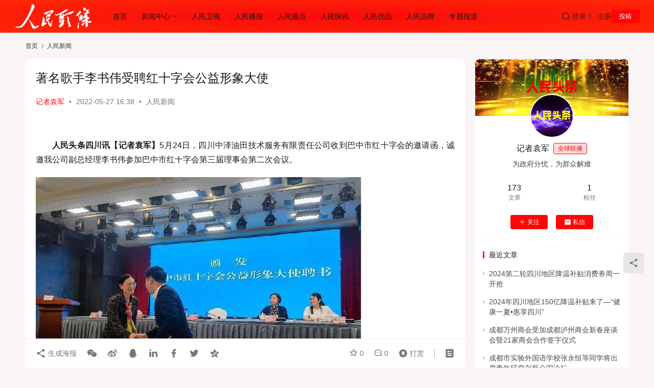

--- FILE ---
content_type: text/html; charset=UTF-8
request_url: https://www.rmtt.org.cn/renminxinwen/2022/05/27/archives/12708
body_size: 13659
content:
<!DOCTYPE html>
<html lang="zh-Hans">
<head>
    <meta charset="UTF-8">
    <meta http-equiv="X-UA-Compatible" content="IE=edge,chrome=1">
    <meta name="renderer" content="webkit">
    <meta name="viewport" content="width=device-width,initial-scale=1,maximum-scale=5">
    <title>著名歌手李书伟受聘红十字会公益形象大使-人民头条</title>
    <meta name="description" content="人民头条四川讯【记者袁军】5月24日，四川中泽油田技术服务有限责任公司收到巴中市红十字会的邀请函，诚邀我公司副总经理李书伟参加巴中市红十字会第三届理事会第二次会议。 会议聘请了李书伟为巴中市红十字会公益形象大使，巴中市副市长任小娟为其颁发聘书。 著名歌手李书伟从星光大道一路走来，一直为家乡代言，多次参加家乡的公益和慈善…">
<meta property="og:type" content="article">
<meta property="og:url" content="https://www.rmtt.org.cn/renminxinwen/2022/05/27/archives/12708">
<meta property="og:site_name" content="人民头条">
<meta property="og:title" content="著名歌手李书伟受聘红十字会公益形象大使">
<meta property="og:image" content="https://www.rmtt.org.cn/wp-content/uploads/2022/05/2022052708382616-480x320.jpg">
<meta property="og:description" content="人民头条四川讯【记者袁军】5月24日，四川中泽油田技术服务有限责任公司收到巴中市红十字会的邀请函，诚邀我公司副总经理李书伟参加巴中市红十字会第三届理事会第二次会议。 会议聘请了李书伟为巴中市红十字会公益形象大使，巴中市副市长任小娟为其颁发聘书。 著名歌手李书伟从星光大道一路走来，一直为家乡代言，多次参加家乡的公益和慈善…">
<link rel="canonical" href="https://www.rmtt.org.cn/renminxinwen/2022/05/27/archives/12708">
<meta name="applicable-device" content="pc,mobile">
<meta http-equiv="Cache-Control" content="no-transform">
<link rel="shortcut icon" href="https://www.rmtt.org.cn/wp-content/uploads/2022/08/2022081814340184.png">
<style id='wp-img-auto-sizes-contain-inline-css' type='text/css'>
img:is([sizes=auto i],[sizes^="auto," i]){contain-intrinsic-size:3000px 1500px}
/*# sourceURL=wp-img-auto-sizes-contain-inline-css */
</style>
<link rel='stylesheet' id='dashicons-css' href='https://www.rmtt.org.cn/wp-includes/css/dashicons.min.css?ver=6.9' type='text/css' media='all' />
<link rel='stylesheet' id='post-views-counter-frontend-css' href='https://www.rmtt.org.cn/wp-content/plugins/post-views-counter/css/frontend.css?ver=1.7.0' type='text/css' media='all' />
<link rel='stylesheet' id='stylesheet-css' href='//www.rmtt.org.cn/wp-content/uploads/wpcom/style.6.21.2.1754749576.css?ver=6.21.2' type='text/css' media='all' />
<link rel='stylesheet' id='font-awesome-css' href='https://www.rmtt.org.cn/wp-content/themes/justnews/themer/assets/css/font-awesome.css?ver=6.21.2' type='text/css' media='all' />
<style id='wp-block-library-inline-css' type='text/css'>
:root{--wp-block-synced-color:#7a00df;--wp-block-synced-color--rgb:122,0,223;--wp-bound-block-color:var(--wp-block-synced-color);--wp-editor-canvas-background:#ddd;--wp-admin-theme-color:#007cba;--wp-admin-theme-color--rgb:0,124,186;--wp-admin-theme-color-darker-10:#006ba1;--wp-admin-theme-color-darker-10--rgb:0,107,160.5;--wp-admin-theme-color-darker-20:#005a87;--wp-admin-theme-color-darker-20--rgb:0,90,135;--wp-admin-border-width-focus:2px}@media (min-resolution:192dpi){:root{--wp-admin-border-width-focus:1.5px}}.wp-element-button{cursor:pointer}:root .has-very-light-gray-background-color{background-color:#eee}:root .has-very-dark-gray-background-color{background-color:#313131}:root .has-very-light-gray-color{color:#eee}:root .has-very-dark-gray-color{color:#313131}:root .has-vivid-green-cyan-to-vivid-cyan-blue-gradient-background{background:linear-gradient(135deg,#00d084,#0693e3)}:root .has-purple-crush-gradient-background{background:linear-gradient(135deg,#34e2e4,#4721fb 50%,#ab1dfe)}:root .has-hazy-dawn-gradient-background{background:linear-gradient(135deg,#faaca8,#dad0ec)}:root .has-subdued-olive-gradient-background{background:linear-gradient(135deg,#fafae1,#67a671)}:root .has-atomic-cream-gradient-background{background:linear-gradient(135deg,#fdd79a,#004a59)}:root .has-nightshade-gradient-background{background:linear-gradient(135deg,#330968,#31cdcf)}:root .has-midnight-gradient-background{background:linear-gradient(135deg,#020381,#2874fc)}:root{--wp--preset--font-size--normal:16px;--wp--preset--font-size--huge:42px}.has-regular-font-size{font-size:1em}.has-larger-font-size{font-size:2.625em}.has-normal-font-size{font-size:var(--wp--preset--font-size--normal)}.has-huge-font-size{font-size:var(--wp--preset--font-size--huge)}.has-text-align-center{text-align:center}.has-text-align-left{text-align:left}.has-text-align-right{text-align:right}.has-fit-text{white-space:nowrap!important}#end-resizable-editor-section{display:none}.aligncenter{clear:both}.items-justified-left{justify-content:flex-start}.items-justified-center{justify-content:center}.items-justified-right{justify-content:flex-end}.items-justified-space-between{justify-content:space-between}.screen-reader-text{border:0;clip-path:inset(50%);height:1px;margin:-1px;overflow:hidden;padding:0;position:absolute;width:1px;word-wrap:normal!important}.screen-reader-text:focus{background-color:#ddd;clip-path:none;color:#444;display:block;font-size:1em;height:auto;left:5px;line-height:normal;padding:15px 23px 14px;text-decoration:none;top:5px;width:auto;z-index:100000}html :where(.has-border-color){border-style:solid}html :where([style*=border-top-color]){border-top-style:solid}html :where([style*=border-right-color]){border-right-style:solid}html :where([style*=border-bottom-color]){border-bottom-style:solid}html :where([style*=border-left-color]){border-left-style:solid}html :where([style*=border-width]){border-style:solid}html :where([style*=border-top-width]){border-top-style:solid}html :where([style*=border-right-width]){border-right-style:solid}html :where([style*=border-bottom-width]){border-bottom-style:solid}html :where([style*=border-left-width]){border-left-style:solid}html :where(img[class*=wp-image-]){height:auto;max-width:100%}:where(figure){margin:0 0 1em}html :where(.is-position-sticky){--wp-admin--admin-bar--position-offset:var(--wp-admin--admin-bar--height,0px)}@media screen and (max-width:600px){html :where(.is-position-sticky){--wp-admin--admin-bar--position-offset:0px}}

/*# sourceURL=wp-block-library-inline-css */
</style><style id='global-styles-inline-css' type='text/css'>
:root{--wp--preset--aspect-ratio--square: 1;--wp--preset--aspect-ratio--4-3: 4/3;--wp--preset--aspect-ratio--3-4: 3/4;--wp--preset--aspect-ratio--3-2: 3/2;--wp--preset--aspect-ratio--2-3: 2/3;--wp--preset--aspect-ratio--16-9: 16/9;--wp--preset--aspect-ratio--9-16: 9/16;--wp--preset--color--black: #000000;--wp--preset--color--cyan-bluish-gray: #abb8c3;--wp--preset--color--white: #ffffff;--wp--preset--color--pale-pink: #f78da7;--wp--preset--color--vivid-red: #cf2e2e;--wp--preset--color--luminous-vivid-orange: #ff6900;--wp--preset--color--luminous-vivid-amber: #fcb900;--wp--preset--color--light-green-cyan: #7bdcb5;--wp--preset--color--vivid-green-cyan: #00d084;--wp--preset--color--pale-cyan-blue: #8ed1fc;--wp--preset--color--vivid-cyan-blue: #0693e3;--wp--preset--color--vivid-purple: #9b51e0;--wp--preset--gradient--vivid-cyan-blue-to-vivid-purple: linear-gradient(135deg,rgb(6,147,227) 0%,rgb(155,81,224) 100%);--wp--preset--gradient--light-green-cyan-to-vivid-green-cyan: linear-gradient(135deg,rgb(122,220,180) 0%,rgb(0,208,130) 100%);--wp--preset--gradient--luminous-vivid-amber-to-luminous-vivid-orange: linear-gradient(135deg,rgb(252,185,0) 0%,rgb(255,105,0) 100%);--wp--preset--gradient--luminous-vivid-orange-to-vivid-red: linear-gradient(135deg,rgb(255,105,0) 0%,rgb(207,46,46) 100%);--wp--preset--gradient--very-light-gray-to-cyan-bluish-gray: linear-gradient(135deg,rgb(238,238,238) 0%,rgb(169,184,195) 100%);--wp--preset--gradient--cool-to-warm-spectrum: linear-gradient(135deg,rgb(74,234,220) 0%,rgb(151,120,209) 20%,rgb(207,42,186) 40%,rgb(238,44,130) 60%,rgb(251,105,98) 80%,rgb(254,248,76) 100%);--wp--preset--gradient--blush-light-purple: linear-gradient(135deg,rgb(255,206,236) 0%,rgb(152,150,240) 100%);--wp--preset--gradient--blush-bordeaux: linear-gradient(135deg,rgb(254,205,165) 0%,rgb(254,45,45) 50%,rgb(107,0,62) 100%);--wp--preset--gradient--luminous-dusk: linear-gradient(135deg,rgb(255,203,112) 0%,rgb(199,81,192) 50%,rgb(65,88,208) 100%);--wp--preset--gradient--pale-ocean: linear-gradient(135deg,rgb(255,245,203) 0%,rgb(182,227,212) 50%,rgb(51,167,181) 100%);--wp--preset--gradient--electric-grass: linear-gradient(135deg,rgb(202,248,128) 0%,rgb(113,206,126) 100%);--wp--preset--gradient--midnight: linear-gradient(135deg,rgb(2,3,129) 0%,rgb(40,116,252) 100%);--wp--preset--font-size--small: 13px;--wp--preset--font-size--medium: 20px;--wp--preset--font-size--large: 36px;--wp--preset--font-size--x-large: 42px;--wp--preset--spacing--20: 0.44rem;--wp--preset--spacing--30: 0.67rem;--wp--preset--spacing--40: 1rem;--wp--preset--spacing--50: 1.5rem;--wp--preset--spacing--60: 2.25rem;--wp--preset--spacing--70: 3.38rem;--wp--preset--spacing--80: 5.06rem;--wp--preset--shadow--natural: 6px 6px 9px rgba(0, 0, 0, 0.2);--wp--preset--shadow--deep: 12px 12px 50px rgba(0, 0, 0, 0.4);--wp--preset--shadow--sharp: 6px 6px 0px rgba(0, 0, 0, 0.2);--wp--preset--shadow--outlined: 6px 6px 0px -3px rgb(255, 255, 255), 6px 6px rgb(0, 0, 0);--wp--preset--shadow--crisp: 6px 6px 0px rgb(0, 0, 0);}:where(.is-layout-flex){gap: 0.5em;}:where(.is-layout-grid){gap: 0.5em;}body .is-layout-flex{display: flex;}.is-layout-flex{flex-wrap: wrap;align-items: center;}.is-layout-flex > :is(*, div){margin: 0;}body .is-layout-grid{display: grid;}.is-layout-grid > :is(*, div){margin: 0;}:where(.wp-block-columns.is-layout-flex){gap: 2em;}:where(.wp-block-columns.is-layout-grid){gap: 2em;}:where(.wp-block-post-template.is-layout-flex){gap: 1.25em;}:where(.wp-block-post-template.is-layout-grid){gap: 1.25em;}.has-black-color{color: var(--wp--preset--color--black) !important;}.has-cyan-bluish-gray-color{color: var(--wp--preset--color--cyan-bluish-gray) !important;}.has-white-color{color: var(--wp--preset--color--white) !important;}.has-pale-pink-color{color: var(--wp--preset--color--pale-pink) !important;}.has-vivid-red-color{color: var(--wp--preset--color--vivid-red) !important;}.has-luminous-vivid-orange-color{color: var(--wp--preset--color--luminous-vivid-orange) !important;}.has-luminous-vivid-amber-color{color: var(--wp--preset--color--luminous-vivid-amber) !important;}.has-light-green-cyan-color{color: var(--wp--preset--color--light-green-cyan) !important;}.has-vivid-green-cyan-color{color: var(--wp--preset--color--vivid-green-cyan) !important;}.has-pale-cyan-blue-color{color: var(--wp--preset--color--pale-cyan-blue) !important;}.has-vivid-cyan-blue-color{color: var(--wp--preset--color--vivid-cyan-blue) !important;}.has-vivid-purple-color{color: var(--wp--preset--color--vivid-purple) !important;}.has-black-background-color{background-color: var(--wp--preset--color--black) !important;}.has-cyan-bluish-gray-background-color{background-color: var(--wp--preset--color--cyan-bluish-gray) !important;}.has-white-background-color{background-color: var(--wp--preset--color--white) !important;}.has-pale-pink-background-color{background-color: var(--wp--preset--color--pale-pink) !important;}.has-vivid-red-background-color{background-color: var(--wp--preset--color--vivid-red) !important;}.has-luminous-vivid-orange-background-color{background-color: var(--wp--preset--color--luminous-vivid-orange) !important;}.has-luminous-vivid-amber-background-color{background-color: var(--wp--preset--color--luminous-vivid-amber) !important;}.has-light-green-cyan-background-color{background-color: var(--wp--preset--color--light-green-cyan) !important;}.has-vivid-green-cyan-background-color{background-color: var(--wp--preset--color--vivid-green-cyan) !important;}.has-pale-cyan-blue-background-color{background-color: var(--wp--preset--color--pale-cyan-blue) !important;}.has-vivid-cyan-blue-background-color{background-color: var(--wp--preset--color--vivid-cyan-blue) !important;}.has-vivid-purple-background-color{background-color: var(--wp--preset--color--vivid-purple) !important;}.has-black-border-color{border-color: var(--wp--preset--color--black) !important;}.has-cyan-bluish-gray-border-color{border-color: var(--wp--preset--color--cyan-bluish-gray) !important;}.has-white-border-color{border-color: var(--wp--preset--color--white) !important;}.has-pale-pink-border-color{border-color: var(--wp--preset--color--pale-pink) !important;}.has-vivid-red-border-color{border-color: var(--wp--preset--color--vivid-red) !important;}.has-luminous-vivid-orange-border-color{border-color: var(--wp--preset--color--luminous-vivid-orange) !important;}.has-luminous-vivid-amber-border-color{border-color: var(--wp--preset--color--luminous-vivid-amber) !important;}.has-light-green-cyan-border-color{border-color: var(--wp--preset--color--light-green-cyan) !important;}.has-vivid-green-cyan-border-color{border-color: var(--wp--preset--color--vivid-green-cyan) !important;}.has-pale-cyan-blue-border-color{border-color: var(--wp--preset--color--pale-cyan-blue) !important;}.has-vivid-cyan-blue-border-color{border-color: var(--wp--preset--color--vivid-cyan-blue) !important;}.has-vivid-purple-border-color{border-color: var(--wp--preset--color--vivid-purple) !important;}.has-vivid-cyan-blue-to-vivid-purple-gradient-background{background: var(--wp--preset--gradient--vivid-cyan-blue-to-vivid-purple) !important;}.has-light-green-cyan-to-vivid-green-cyan-gradient-background{background: var(--wp--preset--gradient--light-green-cyan-to-vivid-green-cyan) !important;}.has-luminous-vivid-amber-to-luminous-vivid-orange-gradient-background{background: var(--wp--preset--gradient--luminous-vivid-amber-to-luminous-vivid-orange) !important;}.has-luminous-vivid-orange-to-vivid-red-gradient-background{background: var(--wp--preset--gradient--luminous-vivid-orange-to-vivid-red) !important;}.has-very-light-gray-to-cyan-bluish-gray-gradient-background{background: var(--wp--preset--gradient--very-light-gray-to-cyan-bluish-gray) !important;}.has-cool-to-warm-spectrum-gradient-background{background: var(--wp--preset--gradient--cool-to-warm-spectrum) !important;}.has-blush-light-purple-gradient-background{background: var(--wp--preset--gradient--blush-light-purple) !important;}.has-blush-bordeaux-gradient-background{background: var(--wp--preset--gradient--blush-bordeaux) !important;}.has-luminous-dusk-gradient-background{background: var(--wp--preset--gradient--luminous-dusk) !important;}.has-pale-ocean-gradient-background{background: var(--wp--preset--gradient--pale-ocean) !important;}.has-electric-grass-gradient-background{background: var(--wp--preset--gradient--electric-grass) !important;}.has-midnight-gradient-background{background: var(--wp--preset--gradient--midnight) !important;}.has-small-font-size{font-size: var(--wp--preset--font-size--small) !important;}.has-medium-font-size{font-size: var(--wp--preset--font-size--medium) !important;}.has-large-font-size{font-size: var(--wp--preset--font-size--large) !important;}.has-x-large-font-size{font-size: var(--wp--preset--font-size--x-large) !important;}
/*# sourceURL=global-styles-inline-css */
</style>

<style id='classic-theme-styles-inline-css' type='text/css'>
/*! This file is auto-generated */
.wp-block-button__link{color:#fff;background-color:#32373c;border-radius:9999px;box-shadow:none;text-decoration:none;padding:calc(.667em + 2px) calc(1.333em + 2px);font-size:1.125em}.wp-block-file__button{background:#32373c;color:#fff;text-decoration:none}
/*# sourceURL=/wp-includes/css/classic-themes.min.css */
</style>
<link rel='stylesheet' id='ez-toc-css' href='https://www.rmtt.org.cn/wp-content/plugins/easy-table-of-contents/assets/css/screen.min.css?ver=2.0.80' type='text/css' media='all' />
<style id='ez-toc-inline-css' type='text/css'>
div#ez-toc-container .ez-toc-title {font-size: 120%;}div#ez-toc-container .ez-toc-title {font-weight: 500;}div#ez-toc-container ul li , div#ez-toc-container ul li a {font-size: 95%;}div#ez-toc-container ul li , div#ez-toc-container ul li a {font-weight: 500;}div#ez-toc-container nav ul ul li {font-size: 90%;}.ez-toc-box-title {font-weight: bold; margin-bottom: 10px; text-align: center; text-transform: uppercase; letter-spacing: 1px; color: #666; padding-bottom: 5px;position:absolute;top:-4%;left:5%;background-color: inherit;transition: top 0.3s ease;}.ez-toc-box-title.toc-closed {top:-25%;}
.ez-toc-container-direction {direction: ltr;}.ez-toc-counter ul{counter-reset: item ;}.ez-toc-counter nav ul li a::before {content: counters(item, '.', decimal) '. ';display: inline-block;counter-increment: item;flex-grow: 0;flex-shrink: 0;margin-right: .2em; float: left; }.ez-toc-widget-direction {direction: ltr;}.ez-toc-widget-container ul{counter-reset: item ;}.ez-toc-widget-container nav ul li a::before {content: counters(item, '.', decimal) '. ';display: inline-block;counter-increment: item;flex-grow: 0;flex-shrink: 0;margin-right: .2em; float: left; }
/*# sourceURL=ez-toc-inline-css */
</style>
<link rel='stylesheet' id='wpcom-member-css' href='https://www.rmtt.org.cn/wp-content/plugins/wpcom-member/css/style.css?ver=1.7.18' type='text/css' media='all' />
<script type="text/javascript" src="https://www.rmtt.org.cn/wp-includes/js/jquery/jquery.min.js?ver=3.7.1" id="jquery-core-js"></script>
<script type="text/javascript" src="https://www.rmtt.org.cn/wp-includes/js/jquery/jquery-migrate.min.js?ver=3.4.1" id="jquery-migrate-js"></script>
<link rel="EditURI" type="application/rsd+xml" title="RSD" href="https://www.rmtt.org.cn/xmlrpc.php?rsd" />
<link rel="icon" href="https://www.rmtt.org.cn/wp-content/uploads/2022/08/2022081814340184-150x150.png" sizes="32x32" />
<link rel="icon" href="https://www.rmtt.org.cn/wp-content/uploads/2022/08/2022081814340184.png" sizes="192x192" />
<link rel="apple-touch-icon" href="https://www.rmtt.org.cn/wp-content/uploads/2022/08/2022081814340184.png" />
<meta name="msapplication-TileImage" content="https://www.rmtt.org.cn/wp-content/uploads/2022/08/2022081814340184.png" />
    <!--[if lte IE 11]><script src="https://www.rmtt.org.cn/wp-content/themes/justnews/js/update.js"></script><![endif]-->
</head>
<body class="wp-singular post-template-default single single-post postid-12708 single-format-standard wp-theme-justnews lang-cn el-boxed header-fixed">
<header class="header header-fluid">
    <div class="container">
        <div class="navbar-header">
            <button type="button" class="navbar-toggle collapsed" data-toggle="collapse" data-target=".navbar-collapse" aria-label="menu">
                <span class="icon-bar icon-bar-1"></span>
                <span class="icon-bar icon-bar-2"></span>
                <span class="icon-bar icon-bar-3"></span>
            </button>
                        <div class="logo">
                <a href="https://www.rmtt.org.cn/" rel="home">
                    <img src="https://www.rmtt.org.cn/wp-content/uploads/2022/08/2022081814415022.png" alt="人民头条">
                </a>
            </div>
        </div>
        <div class="collapse navbar-collapse mobile-style-0">
            <nav class="primary-menu"><ul id="menu-justnews-menu" class="nav navbar-nav wpcom-adv-menu"><li class="menu-item"><a href="/">首页</a></li>
<li class="menu-item dropdown"><a href="#" class="dropdown-toggle">新闻中心</a>
<ul class="dropdown-menu menu-item-wrap menu-item-col-5">
	<li class="menu-item"><a href="https://www.rmtt.org.cn/category/renminguanzhu">人民关注</a></li>
	<li class="menu-item"><a href="https://www.rmtt.org.cn/category/xiangcunzhenxing">乡村振兴</a></li>
	<li class="menu-item"><a href="https://www.rmtt.org.cn/category/lianbo">人民联播</a></li>
	<li class="menu-item"><a href="https://www.rmtt.org.cn/category/renminhusheng">人民呼声</a></li>
	<li class="hot menu-item current-post-ancestor current-post-parent active"><a href="https://www.rmtt.org.cn/category/renminxinwen">人民新闻</a></li>
	<li class="menu-item"><a href="https://www.rmtt.org.cn/category/world">环球视野</a></li>
	<li class="menu-item"><a href="https://www.rmtt.org.cn/category/renminfangtan">人民访谈</a></li>
</ul>
</li>
<li class="menu-item"><a href="https://www.rmtt.org.cn/category/tv">人民卫视</a></li>
<li class="menu-item"><a href="https://www.rmtt.org.cn/category/audio">人民播报</a></li>
<li class="menu-item"><a href="https://www.rmtt.org.cn/category/renminguandian">人民观点</a></li>
<li class="menu-item"><a href="https://www.rmtt.org.cn/news-flash">人民快讯</a></li>
<li class="menu-item"><a href="https://www.rmtt.org.cn/category/youpin">人民优品</a></li>
<li class="menu-item"><a href="https://www.rmtt.org.cn/category/pinpai">人民品牌</a></li>
<li class="menu-item"><a href="https://www.rmtt.org.cn/special">专题报道</a></li>
</ul></nav>            <div class="navbar-action">
                <div class="navbar-search-icon j-navbar-search"><i class="wpcom-icon wi"><svg aria-hidden="true"><use xlink:href="#wi-search"></use></svg></i></div><form class="navbar-search" action="https://www.rmtt.org.cn/" method="get" role="search"><div class="navbar-search-inner"><i class="wpcom-icon wi navbar-search-close"><svg aria-hidden="true"><use xlink:href="#wi-close"></use></svg></i><input type="text" name="s" class="navbar-search-input" autocomplete="off" maxlength="100" placeholder="输入关键词搜索..." value=""><button class="navbar-search-btn" type="submit" aria-label="搜索"><i class="wpcom-icon wi"><svg aria-hidden="true"><use xlink:href="#wi-search"></use></svg></i></button></div></form>                    <div id="j-user-wrap">
                        <a class="login" href="https://www.rmtt.org.cn/login">登录</a>
                        <a class="login register" href="https://www.rmtt.org.cn/register">注册</a>
                    </div>
                                            <a class="wpcom-btn btn-primary btn-xs publish" href="https://www.rmtt.org.cn/tougao">
                            投稿                        </a>
                                </div>
        </div>
    </div><!-- /.container -->
</header>

<div id="wrap">    <div class="wrap container">
        <ol class="breadcrumb" vocab="https://schema.org/" typeof="BreadcrumbList"><li class="home" property="itemListElement" typeof="ListItem"><a href="https://www.rmtt.org.cn" property="item" typeof="WebPage"><span property="name" class="hide">人民头条</span>首页</a><meta property="position" content="1"></li><li property="itemListElement" typeof="ListItem"><i class="wpcom-icon wi"><svg aria-hidden="true"><use xlink:href="#wi-arrow-right-3"></use></svg></i><a href="https://www.rmtt.org.cn/category/renminxinwen" property="item" typeof="WebPage"><span property="name">人民新闻</span></a><meta property="position" content="2"></li></ol>        <main class="main">
                            <article id="post-12708" class="post-12708 post type-post status-publish format-standard has-post-thumbnail hentry category-renminxinwen entry">
                    <div class="entry-main">
                                                                        <div class="entry-head">
                            <h1 class="entry-title">著名歌手李书伟受聘红十字会公益形象大使</h1>
                            <div class="entry-info">
                                                                    <span class="vcard">
                                        <a class="nickname url fn j-user-card" data-user="333" href="https://www.rmtt.org.cn/user/333">记者袁军</a>
                                    </span>
                                    <span class="dot">•</span>
                                                                <time class="entry-date published" datetime="2022-05-27T16:38:25+08:00" pubdate>
                                    2022-05-27 16:38                                </time>
                                <span class="dot">•</span>
                                <a href="https://www.rmtt.org.cn/category/renminxinwen" rel="category tag">人民新闻</a>                                                            </div>
                        </div>
                        
                                                <div class="entry-content text-indent text-justify">
                            <header class="landingHead">
<h1 class="titleSize"></h1>
</header>
<div class="">
<div class="mainContent">
<div class="contentText contentSize 
                     contentPadding

                     newLandingUI
                    "></p>
<p><strong>人民头条四川讯【记者袁军】</strong>5月24日，四川中泽油田技术服务有限责任公司收到巴中市红十字会的邀请函，诚邀我公司副总经理李书伟参加巴中市红十字会第三届理事会第二次会议。</p>
</div>
<div class="contentMedia 
                                contentPadding"></p>
<div>
<div class="shareContentImg">
<div><noscript><img decoding="async" alt="著名歌手李书伟受聘红十字会公益形象大使" src="https://www.rmtt.org.cn/wp-content/uploads/2022/05/2022052708382616.jpg" data-index="0" /></noscript><img decoding="async" class="j-lazy" alt="著名歌手李书伟受聘红十字会公益形象大使" src="https://www.rmtt.org.cn/wp-content/uploads/2024/06/2024062514170899.jpg" data-original="https://www.rmtt.org.cn/wp-content/uploads/2022/05/2022052708382616.jpg" data-index="0" /></div>
</div>
</div>
</div>
<div class="contentText contentSize 
                     contentPadding

                     newLandingUI
                    "></p>
<p>会议聘请了李书伟为巴中市红十字会公益形象大使，巴中市副市长任小娟为其颁发聘书。</p>
</div>
<div class="contentMedia 
                                contentPadding"></p>
<div>
<div class="shareContentImg">
<div><noscript><img decoding="async" alt="著名歌手李书伟受聘红十字会公益形象大使" src="https://www.rmtt.org.cn/wp-content/uploads/2022/05/2022052708382665.jpg" data-index="1" /></noscript><img decoding="async" class="j-lazy" alt="著名歌手李书伟受聘红十字会公益形象大使" src="https://www.rmtt.org.cn/wp-content/uploads/2024/06/2024062514170899.jpg" data-original="https://www.rmtt.org.cn/wp-content/uploads/2022/05/2022052708382665.jpg" data-index="1" /></div>
</div>
</div>
</div>
<div class="contentText contentSize 
                     contentPadding

                     newLandingUI
                    "></p>
<p>著名歌手李书伟从星光大道一路走来，一直为家乡代言，多次参加家乡的公益和慈善事业，捐款捐物。创作并演唱了《我是农民的儿子》《家乡有座光雾山》《走进巴中》《巴山儿女闯商海》一直受到家乡父老和业界的称赞。</p>
</div>
<div class="contentText contentSize 
                     contentPadding

                     newLandingUI
                    "></p>
<p>获此殊荣，副总经理李书伟表示自己从一名军人转业成为一名石油人，始终秉承军人、石油工人的吃苦耐劳、担当奉献的精神，在生活和工作中积极履行自己的职责，并表示以后将和中泽公司一起积极承担更多社会使命、担当更多社会责任，不断为社会作出更多贡献！（李小凤供稿）</p>
</div>
</div>
</div>
<div class="post-views content-post post-12708 entry-meta load-static">
				<span class="post-views-icon dashicons dashicons-chart-bar"></span> <span class="post-views-label">浏览量：</span> <span class="post-views-count">950</span>
			</div>                                                        <div class="entry-copyright"><p>本文不代表 </span>人民头条</span> 立场，如若转载，请注明出处：</span>https://www.rmtt.org.cn/renminxinwen/2022/05/27/archives/12708</span></p></div>                        </div>

                        <div class="entry-tag"></div>
                        <div class="entry-action">
                            <div class="btn-zan" data-id="12708"><i class="wpcom-icon wi"><svg aria-hidden="true"><use xlink:href="#wi-thumb-up-fill"></use></svg></i> 赞 <span class="entry-action-num">(2)</span></div>
                                                    </div>

                        <div class="entry-bar">
                            <div class="entry-bar-inner">
                                                                <div class="entry-bar-info entry-bar-info2">
                                    <div class="info-item meta">
                                                                                    <a class="meta-item j-heart" href="javascript:;" data-id="12708"><i class="wpcom-icon wi"><svg aria-hidden="true"><use xlink:href="#wi-star"></use></svg></i> <span class="data">0</span></a>                                        <a class="meta-item" href="#comments"><i class="wpcom-icon wi"><svg aria-hidden="true"><use xlink:href="#wi-comment"></use></svg></i> <span class="data">0</span></a>                                                                                    <a class="meta-item dashang" href="javascript:;">
                                                <i class="wpcom-icon wi"><svg aria-hidden="true"><use xlink:href="#wi-cny-circle-fill"></use></svg></i> 打赏                                                <span class="dashang-img">
                                                                                                            <span>
                                                        <img src="https://www.rmtt.org.cn/wp-content/uploads/2020/11/8BA44F00-B983-45CD-8076-55B8F1A3001C.jpeg" alt="微信扫一扫"/>
                                                            微信扫一扫                                                    </span>
                                                                                                                                                        </span>
                                            </a>
                                                                            </div>
                                    <div class="info-item share">
                                                                                    <a class="meta-item mobile j-mobile-share" href="javascript:;" data-id="12708" data-qrcode="https://www.rmtt.org.cn/renminxinwen/2022/05/27/archives/12708">
                                                <i class="wpcom-icon wi"><svg aria-hidden="true"><use xlink:href="#wi-share"></use></svg></i> 生成海报                                            </a>
                                                                                    <a class="meta-item wechat" data-share="wechat" target="_blank" rel="nofollow noopener noreferrer" href="#">
                                                <i class="wpcom-icon wi"><svg aria-hidden="true"><use xlink:href="#wi-wechat"></use></svg></i>                                            </a>
                                                                                    <a class="meta-item weibo" data-share="weibo" target="_blank" rel="nofollow noopener noreferrer" href="#">
                                                <i class="wpcom-icon wi"><svg aria-hidden="true"><use xlink:href="#wi-weibo"></use></svg></i>                                            </a>
                                                                                    <a class="meta-item qq" data-share="qq" target="_blank" rel="nofollow noopener noreferrer" href="#">
                                                <i class="wpcom-icon wi"><svg aria-hidden="true"><use xlink:href="#wi-qq"></use></svg></i>                                            </a>
                                                                                    <a class="meta-item linkedin" data-share="linkedin" target="_blank" rel="nofollow noopener noreferrer" href="#">
                                                <i class="wpcom-icon wi"><svg aria-hidden="true"><use xlink:href="#wi-linkedin"></use></svg></i>                                            </a>
                                                                                    <a class="meta-item facebook" data-share="facebook" target="_blank" rel="nofollow noopener noreferrer" href="#">
                                                <i class="wpcom-icon wi"><svg aria-hidden="true"><use xlink:href="#wi-facebook"></use></svg></i>                                            </a>
                                                                                    <a class="meta-item twitter" data-share="twitter" target="_blank" rel="nofollow noopener noreferrer" href="#">
                                                <i class="wpcom-icon wi"><svg aria-hidden="true"><use xlink:href="#wi-twitter"></use></svg></i>                                            </a>
                                                                                    <a class="meta-item qzone" data-share="qzone" target="_blank" rel="nofollow noopener noreferrer" href="#">
                                                <i class="wpcom-icon wi"><svg aria-hidden="true"><use xlink:href="#wi-qzone"></use></svg></i>                                            </a>
                                                                            </div>
                                    <div class="info-item act">
                                        <a href="javascript:;" id="j-reading"><i class="wpcom-icon wi"><svg aria-hidden="true"><use xlink:href="#wi-article"></use></svg></i></a>
                                    </div>
                                </div>
                            </div>
                        </div>
                    </div>
                    <div class="entry-author">
    <h3 class="entry-author-title">关于作者</h3>    <div class="entry-author-inner">
        <div class="entry-author-avatar">
            <a class="avatar j-user-card" href="https://www.rmtt.org.cn/user/333" target="_blank" data-user="333"><img alt='记者袁军的头像' src='//www.rmtt.org.cn/wp-content/uploads/2021/06/2021062815395544.jpg' class='avatar avatar-120 photo' height='120' width='120' decoding='async'/></a>
        </div>
        <div class="entry-author-content">
            <div class="entry-author-info">
                <h4 class="entry-author-name">
                    <a class="j-user-card" href="https://www.rmtt.org.cn/user/333" target="_blank" data-user="333">记者袁军<span class="user-group">全球联播</span></a>
                </h4>
                <div class="entry-author-action">
                    <button type="button" class="wpcom-btn btn-xs btn-follow j-follow btn-primary" data-user="333"><i class="wpcom-icon wi"><svg aria-hidden="true"><use xlink:href="#wi-add"></use></svg></i>关注</button><button type="button" class="wpcom-btn btn-primary btn-xs btn-message j-message" data-user="333"><i class="wpcom-icon wi"><svg aria-hidden="true"><use xlink:href="#wi-mail-fill"></use></svg></i>私信</button>                </div>
            </div>
                            <div class="entry-author-stats">            <div class="user-stats-item">
                <b>173</b>
                <span>文章</span>
            </div>
                    <div class="user-stats-item">
                <b>1</b>
                <span>粉丝</span>
            </div>
        </div>
                        <div class="entry-author-description">为政府分忧，为群众解难</div>        </div>
    </div>
</div>                        <div class="entry-page">
                    <div class="entry-page-prev j-lazy" style="background-image: url('https://www.rmtt.org.cn/wp-content/uploads/2024/06/2024062514170899.jpg');" data-original="https://www.rmtt.org.cn/wp-content/uploads/2022/05/2022052610282357-480x300.jpg">
                <a href="https://www.rmtt.org.cn/renminxinwen/2022/05/26/archives/12693" title="十一科技成立乒乓球队，董事长赵振元担任名誉队长" rel="prev">
                    <span>十一科技成立乒乓球队，董事长赵振元担任名誉队长</span>
                </a>
                <div class="entry-page-info">
                    <span class="pull-left"><i class="wpcom-icon wi"><svg aria-hidden="true"><use xlink:href="#wi-arrow-left-double"></use></svg></i> 上一篇</span>
                    <span class="pull-right">2022-05-26 18:28</span>
                </div>
            </div>
                            <div class="entry-page-next j-lazy" style="background-image: url('https://www.rmtt.org.cn/wp-content/uploads/2024/06/2024062514170899.jpg');" data-original="https://www.rmtt.org.cn/wp-content/uploads/2022/05/2022052904144987-480x300.jpg">
                <a href="https://www.rmtt.org.cn/renminguanzhu/2022/05/29/archives/12711" title="南充90后作家续写《封神演义》哪吒降西方教弃徒见证古蜀三星堆" rel="next">
                    <span>南充90后作家续写《封神演义》哪吒降西方教弃徒见证古蜀三星堆</span>
                </a>
                <div class="entry-page-info">
                    <span class="pull-right">下一篇 <i class="wpcom-icon wi"><svg aria-hidden="true"><use xlink:href="#wi-arrow-right-double"></use></svg></i></span>
                    <span class="pull-left">2022-05-29 12:14</span>
                </div>
            </div>
            </div>
                                                                <div class="entry-related-posts">
                            <h3 class="entry-related-title">相关推荐</h3><ul class="entry-related cols-3 post-loop post-loop-image"><li class="item">
    <div class="item-inner">
        <div class="item-img">
            <a class="item-thumb" href="https://www.rmtt.org.cn/renminxinwen/2024/04/29/archives/16096" title="房新文总领事出席墨尔本洪门民治党2024年慈善晚宴" target="_blank" rel="bookmark">
                <img width="480" height="300" src="https://www.rmtt.org.cn/wp-content/uploads/2024/06/2024062514170899.jpg" class="attachment-post-thumbnail size-post-thumbnail wp-post-image j-lazy" alt="房新文总领事出席墨尔本洪门民治党2024年慈善晚宴" decoding="async" fetchpriority="high" data-original="https://www.rmtt.org.cn/wp-content/uploads/2024/05/2024052615353455-480x300.jpg" />            </a>
                            <a class="item-category" href="https://www.rmtt.org.cn/category/renminxinwen" target="_blank">人民新闻</a>        </div>
        <h3 class="item-title">
            <a href="https://www.rmtt.org.cn/renminxinwen/2024/04/29/archives/16096" target="_blank" rel="bookmark">
                 房新文总领事出席墨尔本洪门民治党2024年慈善晚宴            </a>
        </h3>

                        <div class="item-meta-items">
                    <span class="item-meta-li likes" title="点赞数"><i class="wpcom-icon wi"><svg aria-hidden="true"><use xlink:href="#wi-thumb-up"></use></svg></i>0</span>                </div>
                        <div class="item-meta-author">
                                <a data-user="1" target="_blank" href="https://www.rmtt.org.cn/user/1" class="avatar j-user-card">
                    <img alt='人民头条的头像' src='//www.rmtt.org.cn/wp-content/uploads/member/avatars/238a0b923820dcc5.1624898398.jpg' class='avatar avatar-60 photo' height='60' width='60' decoding='async'/>                    <span>人民头条</span>
                </a>
                <div class="item-meta-right">2024-04-29</div>
            </div>
            </div>
</li><li class="item">
    <div class="item-inner">
        <div class="item-img">
            <a class="item-thumb" href="https://www.rmtt.org.cn/renminxinwen/2025/09/01/archives/20655" title="第四批国家级抗战纪念设施、遗址名录公布 山西省5处纪念设施入选" target="_blank" rel="bookmark">
                <img width="480" height="300" src="https://www.rmtt.org.cn/wp-content/uploads/2024/06/2024062514170899.jpg" class="attachment-post-thumbnail size-post-thumbnail wp-post-image j-lazy" alt="第四批国家级抗战纪念设施、遗址名录公布 山西省5处纪念设施入选" decoding="async" data-original="https://www.rmtt.org.cn/wp-content/uploads/2025/09/2025090100570585-480x300.jpg" />            </a>
                            <a class="item-category" href="https://www.rmtt.org.cn/category/renminxinwen" target="_blank">人民新闻</a>        </div>
        <h3 class="item-title">
            <a href="https://www.rmtt.org.cn/renminxinwen/2025/09/01/archives/20655" target="_blank" rel="bookmark">
                 第四批国家级抗战纪念设施、遗址名录公布 山西省5处纪念设施入选            </a>
        </h3>

                        <div class="item-meta-items">
                    <span class="item-meta-li likes" title="点赞数"><i class="wpcom-icon wi"><svg aria-hidden="true"><use xlink:href="#wi-thumb-up"></use></svg></i>0</span>                </div>
                        <div class="item-meta-author">
                                <a data-user="382" target="_blank" href="https://www.rmtt.org.cn/user/382" class="avatar j-user-card">
                    <img alt='厍红英的头像' src='//www.rmtt.org.cn/wp-content/uploads/2021/06/2021062815395544.jpg' class='avatar avatar-60 photo' height='60' width='60' decoding='async'/>                    <span>厍红英</span>
                </a>
                <div class="item-meta-right">2025-09-01</div>
            </div>
            </div>
</li><li class="item">
    <div class="item-inner">
        <div class="item-img">
            <a class="item-thumb" href="https://www.rmtt.org.cn/renminxinwen/2019/07/22/archives/4135" title="兰慧培德：为锡林郭勒大草原上的孩子撑起一片未来" target="_blank" rel="bookmark">
                <img width="480" height="300" src="https://www.rmtt.org.cn/wp-content/uploads/2024/06/2024062514170899.jpg" class="attachment-post-thumbnail size-post-thumbnail wp-post-image j-lazy" alt="兰慧培德：为锡林郭勒大草原上的孩子撑起一片未来" decoding="async" data-original="https://www.rmtt.org.cn/wp-content/uploads/2019/07/01-2-480x300.jpg" />            </a>
                            <a class="item-category" href="https://www.rmtt.org.cn/category/renminxinwen" target="_blank">人民新闻</a>        </div>
        <h3 class="item-title">
            <a href="https://www.rmtt.org.cn/renminxinwen/2019/07/22/archives/4135" target="_blank" rel="bookmark">
                 兰慧培德：为锡林郭勒大草原上的孩子撑起一片未来            </a>
        </h3>

                        <div class="item-meta-items">
                    <span class="item-meta-li likes" title="点赞数"><i class="wpcom-icon wi"><svg aria-hidden="true"><use xlink:href="#wi-thumb-up"></use></svg></i>0</span>                </div>
                        <div class="item-meta-author">
                                <a data-user="29" target="_blank" href="https://www.rmtt.org.cn/user/29" class="avatar j-user-card">
                    <img alt='谷玲子的头像' src='//www.rmtt.org.cn/wp-content/uploads/member/avatars/b1baa0efb9e19094.1558259578.jpg' class='avatar avatar-60 photo' height='60' width='60' decoding='async'/>                    <span>谷玲子</span>
                </a>
                <div class="item-meta-right">2019-07-22</div>
            </div>
            </div>
</li><li class="item">
    <div class="item-inner">
        <div class="item-img">
            <a class="item-thumb" href="https://www.rmtt.org.cn/renminxinwen/2025/04/01/archives/18734" title="全国第四届军地创新大会  产品展示选优入围规定揭晓" target="_blank" rel="bookmark">
                <img width="480" height="300" src="https://www.rmtt.org.cn/wp-content/uploads/2024/06/2024062514170899.jpg" class="attachment-post-thumbnail size-post-thumbnail wp-post-image j-lazy" alt="全国第四届军地创新大会  产品展示选优入围规定揭晓" decoding="async" data-original="https://www.rmtt.org.cn/wp-content/uploads/2025/04/2025040110450634-480x300.png" />            </a>
                            <a class="item-category" href="https://www.rmtt.org.cn/category/renminxinwen" target="_blank">人民新闻</a>        </div>
        <h3 class="item-title">
            <a href="https://www.rmtt.org.cn/renminxinwen/2025/04/01/archives/18734" target="_blank" rel="bookmark">
                 全国第四届军地创新大会  产品展示选优入围规定揭晓            </a>
        </h3>

                        <div class="item-meta-items">
                    <span class="item-meta-li likes" title="点赞数"><i class="wpcom-icon wi"><svg aria-hidden="true"><use xlink:href="#wi-thumb-up"></use></svg></i>0</span>                </div>
                        <div class="item-meta-author">
                                <a data-user="53" target="_blank" href="https://www.rmtt.org.cn/user/53" class="avatar j-user-card">
                    <img alt='祖琳的头像' src='//www.rmtt.org.cn/wp-content/uploads/2021/06/2021062815395544.jpg' class='avatar avatar-60 photo' height='60' width='60' decoding='async'/>                    <span>祖琳</span>
                </a>
                <div class="item-meta-right">2025-04-01</div>
            </div>
            </div>
</li><li class="item">
    <div class="item-inner">
        <div class="item-img">
            <a class="item-thumb" href="https://www.rmtt.org.cn/renminxinwen/2019/04/12/archives/1376" title="中国农业银行聘任蔡东、崔勇为副行长" target="_blank" rel="bookmark">
                <img width="480" height="300" src="https://www.rmtt.org.cn/wp-content/uploads/2024/06/2024062514170899.jpg" class="attachment-post-thumbnail size-post-thumbnail wp-post-image j-lazy" alt="中国农业银行聘任蔡东、崔勇为副行长" decoding="async" data-original="https://www.rmtt.org.cn/wp-content/uploads/2019/04/11-6-480x300.jpg" />            </a>
                            <a class="item-category" href="https://www.rmtt.org.cn/category/renminxinwen" target="_blank">人民新闻</a>        </div>
        <h3 class="item-title">
            <a href="https://www.rmtt.org.cn/renminxinwen/2019/04/12/archives/1376" target="_blank" rel="bookmark">
                 中国农业银行聘任蔡东、崔勇为副行长            </a>
        </h3>

                        <div class="item-meta-items">
                    <span class="item-meta-li likes" title="点赞数"><i class="wpcom-icon wi"><svg aria-hidden="true"><use xlink:href="#wi-thumb-up"></use></svg></i>0</span>                </div>
                        <div class="item-meta-author">
                                <a data-user="10" target="_blank" href="https://www.rmtt.org.cn/user/10" class="avatar j-user-card">
                    <img alt='人民头条的头像' src='//www.rmtt.org.cn/wp-content/uploads/2021/06/2021062815395544.jpg' class='avatar avatar-60 photo' height='60' width='60' decoding='async'/>                    <span>人民头条</span>
                </a>
                <div class="item-meta-right">2019-04-12</div>
            </div>
            </div>
</li><li class="item">
    <div class="item-inner">
        <div class="item-img">
            <a class="item-thumb" href="https://www.rmtt.org.cn/renminxinwen/2022/07/30/archives/13439" title="北京文脉书画院在京成立" target="_blank" rel="bookmark">
                <img width="480" height="300" src="https://www.rmtt.org.cn/wp-content/uploads/2024/06/2024062514170899.jpg" class="attachment-post-thumbnail size-post-thumbnail wp-post-image j-lazy" alt="北京文脉书画院在京成立" decoding="async" data-original="https://www.rmtt.org.cn/wp-content/uploads/2022/07/2022073010564974-480x300.jpg" />            </a>
                            <a class="item-category" href="https://www.rmtt.org.cn/category/renminxinwen" target="_blank">人民新闻</a>        </div>
        <h3 class="item-title">
            <a href="https://www.rmtt.org.cn/renminxinwen/2022/07/30/archives/13439" target="_blank" rel="bookmark">
                 北京文脉书画院在京成立            </a>
        </h3>

                        <div class="item-meta-items">
                    <span class="item-meta-li likes" title="点赞数"><i class="wpcom-icon wi"><svg aria-hidden="true"><use xlink:href="#wi-thumb-up"></use></svg></i>1</span>                </div>
                        <div class="item-meta-author">
                                <a data-user="323" target="_blank" href="https://www.rmtt.org.cn/user/323" class="avatar j-user-card">
                    <img alt='记录中国的头像' src='//www.rmtt.org.cn/wp-content/uploads/2021/06/2021062815395544.jpg' class='avatar avatar-60 photo' height='60' width='60' decoding='async'/>                    <span>记录中国</span>
                </a>
                <div class="item-meta-right">2022-07-30</div>
            </div>
            </div>
</li></ul>                        </div>
                                    </article>
                    </main>
            <aside class="sidebar">
        <div class="widget widget_profile"><div class="profile-cover"><img class="j-lazy" src="https://www.rmtt.org.cn/wp-content/uploads/2024/06/2024062514170899.jpg" data-original="//www.rmtt.org.cn/wp-content/uploads/2021/06/2021062815414675.jpg" alt="记者袁军"></div>            <div class="avatar-wrap">
                <a target="_blank" href="https://www.rmtt.org.cn/user/333" class="avatar-link"><img alt='记者袁军的头像' src='//www.rmtt.org.cn/wp-content/uploads/2021/06/2021062815395544.jpg' class='avatar avatar-120 photo' height='120' width='120' decoding='async'/></a></div>
            <div class="profile-info">
                <a target="_blank" href="https://www.rmtt.org.cn/user/333" class="profile-name"><span class="author-name">记者袁军</span><span class="user-group">全球联播</span></a>
                <p class="author-description">为政府分忧，为群众解难</p>
                        <div class="profile-stats">
            <div class="profile-stats-inner">
                            <div class="user-stats-item">
                <b>173</b>
                <span>文章</span>
            </div>
                    <div class="user-stats-item">
                <b>1</b>
                <span>粉丝</span>
            </div>
                    </div>
        </div>
    <button type="button" class="wpcom-btn btn-xs btn-follow j-follow btn-primary" data-user="333"><i class="wpcom-icon wi"><svg aria-hidden="true"><use xlink:href="#wi-add"></use></svg></i>关注</button><button type="button" class="wpcom-btn btn-primary btn-xs btn-message j-message" data-user="333"><i class="wpcom-icon wi"><svg aria-hidden="true"><use xlink:href="#wi-mail-fill"></use></svg></i>私信</button>            </div>
                        <div class="profile-posts">
                <h3 class="widget-title"><span>最近文章</span></h3>
                <ul>                    <li><a href="https://www.rmtt.org.cn/renminxinwen/2024/06/30/archives/16339" title="2024第二轮四川地区降温补贴消费券周一开抢">2024第二轮四川地区降温补贴消费券周一开抢</a></li>
                                    <li><a href="https://www.rmtt.org.cn/renminguanzhu/2024/06/23/archives/16270" title="2024年四川地区150亿降温补贴来了—“健康一夏•惠享四川”">2024年四川地区150亿降温补贴来了—“健康一夏•惠享四川”</a></li>
                                    <li><a href="https://www.rmtt.org.cn/renminguanzhu/2024/03/12/archives/15622" title="成都万州商会受加成都泸州商会新春座谈会曁21家商会合作签字仪式">成都万州商会受加成都泸州商会新春座谈会曁21家商会合作签字仪式</a></li>
                                    <li><a href="https://www.rmtt.org.cn/renminguanzhu/2024/03/09/archives/15586" title="成都市实验外国语学校张永恒等同学将出席青年研究创新全国论坛">成都市实验外国语学校张永恒等同学将出席青年研究创新全国论坛</a></li>
                                    <li><a href="https://www.rmtt.org.cn/renminxinwen/2024/02/26/archives/15566" title="电子科大附小开学典礼：学校党委书记康永邦颁发聘书">电子科大附小开学典礼：学校党委书记康永邦颁发聘书</a></li>
                </ul>            </div>
                        </div><div class="widget widget_image_myimg">                <a href="https://www.record.hk/">
                    <img class="j-lazy" src="https://www.rmtt.org.cn/wp-content/uploads/2024/06/2024062514170899.jpg" data-original="https://www.rmtt.org.cn/wp-content/uploads/2020/10/2019031914231342.jpg" alt="中国记录-中国形象国际传播平台">                </a>
            </div><div class="widget widget_post_thumb"><h3 class="widget-title"><span>最新发布</span></h3>            <ul>
                                    <li class="item">
                                                    <div class="item-img">
                                <a class="item-img-inner" href="https://www.rmtt.org.cn/renminxinwen/2026/01/12/archives/21744" title="世界洪门组织金华山星聚堂成员占烈新">
                                    <img width="480" height="300" src="https://www.rmtt.org.cn/wp-content/uploads/2024/06/2024062514170899.jpg" class="attachment-default size-default wp-post-image j-lazy" alt="世界洪门组织金华山星聚堂成员占烈新" decoding="async" data-original="https://www.rmtt.org.cn/wp-content/uploads/2026/01/2026011213240489-480x300.jpg" />                                </a>
                            </div>
                                                <div class="item-content">
                            <p class="item-title"><a href="https://www.rmtt.org.cn/renminxinwen/2026/01/12/archives/21744" title="世界洪门组织金华山星聚堂成员占烈新">世界洪门组织金华山星聚堂成员占烈新</a></p>
                            <p class="item-date">2026-01-12</p>
                        </div>
                    </li>
                                    <li class="item">
                                                    <div class="item-img">
                                <a class="item-img-inner" href="https://www.rmtt.org.cn/renminxinwen/2025/12/19/archives/21395" title="黑龙江省举办动物检疫检验技能“大比武” 以赛促学锻造专业队伍">
                                    <img width="480" height="300" src="https://www.rmtt.org.cn/wp-content/uploads/2024/06/2024062514170899.jpg" class="attachment-default size-default wp-post-image j-lazy" alt="黑龙江省举办动物检疫检验技能“大比武” 以赛促学锻造专业队伍" decoding="async" data-original="https://www.rmtt.org.cn/wp-content/uploads/2025/12/2025121901364268-480x300.png" />                                </a>
                            </div>
                                                <div class="item-content">
                            <p class="item-title"><a href="https://www.rmtt.org.cn/renminxinwen/2025/12/19/archives/21395" title="黑龙江省举办动物检疫检验技能“大比武” 以赛促学锻造专业队伍">黑龙江省举办动物检疫检验技能“大比武” 以赛促学锻造专业队伍</a></p>
                            <p class="item-date">2025-12-19</p>
                        </div>
                    </li>
                                    <li class="item">
                                                    <div class="item-img">
                                <a class="item-img-inner" href="https://www.rmtt.org.cn/renminxinwen/2025/12/16/archives/21390" title="数智赋能 虚实融合：农业职教实训改革的龙江实践">
                                    <img width="480" height="300" src="https://www.rmtt.org.cn/wp-content/uploads/2024/06/2024062514170899.jpg" class="attachment-default size-default wp-post-image j-lazy" alt="数智赋能 虚实融合：农业职教实训改革的龙江实践" decoding="async" data-original="https://www.rmtt.org.cn/wp-content/uploads/2025/12/2025121602002573-480x300.jpg" />                                </a>
                            </div>
                                                <div class="item-content">
                            <p class="item-title"><a href="https://www.rmtt.org.cn/renminxinwen/2025/12/16/archives/21390" title="数智赋能 虚实融合：农业职教实训改革的龙江实践">数智赋能 虚实融合：农业职教实训改革的龙江实践</a></p>
                            <p class="item-date">2025-12-16</p>
                        </div>
                    </li>
                                    <li class="item">
                                                    <div class="item-img">
                                <a class="item-img-inner" href="https://www.rmtt.org.cn/renminxinwen/2025/12/12/archives/21382" title="铭记历史，践行使命：大庆中学开展纪念“一二•九”运动主题教育活动">
                                    <img width="480" height="300" src="https://www.rmtt.org.cn/wp-content/uploads/2024/06/2024062514170899.jpg" class="attachment-default size-default wp-post-image j-lazy" alt="铭记历史，践行使命：大庆中学开展纪念“一二•九”运动主题教育活动" decoding="async" data-original="https://www.rmtt.org.cn/wp-content/uploads/2025/12/2025121208305739-480x300.png" />                                </a>
                            </div>
                                                <div class="item-content">
                            <p class="item-title"><a href="https://www.rmtt.org.cn/renminxinwen/2025/12/12/archives/21382" title="铭记历史，践行使命：大庆中学开展纪念“一二•九”运动主题教育活动">铭记历史，践行使命：大庆中学开展纪念“一二•九”运动主题教育活动</a></p>
                            <p class="item-date">2025-12-12</p>
                        </div>
                    </li>
                                    <li class="item">
                                                    <div class="item-img">
                                <a class="item-img-inner" href="https://www.rmtt.org.cn/renminxinwen/2025/12/04/archives/21371" title="玉成街道：养老政策进基层 惠民服务暖人心">
                                    <img width="480" height="300" src="https://www.rmtt.org.cn/wp-content/uploads/2024/06/2024062514170899.jpg" class="attachment-default size-default wp-post-image j-lazy" alt="玉成街道：养老政策进基层 惠民服务暖人心" decoding="async" data-original="https://www.rmtt.org.cn/wp-content/uploads/2025/12/2025120414484086-480x300.png" />                                </a>
                            </div>
                                                <div class="item-content">
                            <p class="item-title"><a href="https://www.rmtt.org.cn/renminxinwen/2025/12/04/archives/21371" title="玉成街道：养老政策进基层 惠民服务暖人心">玉成街道：养老政策进基层 惠民服务暖人心</a></p>
                            <p class="item-date">2025-12-04</p>
                        </div>
                    </li>
                                    <li class="item">
                                                    <div class="item-img">
                                <a class="item-img-inner" href="https://www.rmtt.org.cn/renminxinwen/2025/12/02/archives/21369" title="大庆油高（实验二部）——校园之星评选启动，让榜样之光照亮青春征程">
                                    <img width="480" height="300" src="https://www.rmtt.org.cn/wp-content/uploads/2024/06/2024062514170899.jpg" class="attachment-default size-default wp-post-image j-lazy" alt="大庆油高（实验二部）——校园之星评选启动，让榜样之光照亮青春征程" decoding="async" data-original="https://www.rmtt.org.cn/wp-content/uploads/2025/12/2025120123543233-480x300.png" />                                </a>
                            </div>
                                                <div class="item-content">
                            <p class="item-title"><a href="https://www.rmtt.org.cn/renminxinwen/2025/12/02/archives/21369" title="大庆油高（实验二部）——校园之星评选启动，让榜样之光照亮青春征程">大庆油高（实验二部）——校园之星评选启动，让榜样之光照亮青春征程</a></p>
                            <p class="item-date">2025-12-02</p>
                        </div>
                    </li>
                            </ul>
        </div><div class="widget widget_html_myimg"></div>    </aside>
    </div>
</div>
<footer class="footer width-footer-bar">
    <div class="container">
        <div class="footer-col-wrap footer-with-logo-icon">
                        <div class="footer-col footer-col-logo">
                <img src="https://www.rmtt.org.cn/wp-content/uploads/2021/06/2021062815395544.jpg" alt="人民头条">
            </div>
                        <div class="footer-col footer-col-copy">
                <ul class="footer-nav hidden-xs"><li id="menu-item-973" class="menu-item menu-item-973"><a href="https://www.rmtt.org.cn/about">关于我们</a></li>
<li id="menu-item-152" class="menu-item menu-item-152"><a href="https://www.rmtt.org.cn/contact">联系我们</a></li>
<li id="menu-item-129" class="menu-item menu-item-129"><a href="https://www.rmtt.org.cn/members">用户列表</a></li>
</ul>                <div class="copyright">
                    <p style="text-align: center;">Copyright ©2018-2025 国际传播组织ICO成员-人民头条融媒体传播中心. All rights reserved.</p>
<p style="text-align: center;">工信部ICP备案：京ICP备2025124220号-1</p>
                </div>
            </div>
                        <div class="footer-col footer-col-sns">
                <div class="footer-sns">
                                    </div>
            </div>
                    </div>
    </div>
</footer>
            <div class="action action-style-0 action-color-0 action-pos-0" style="bottom:20%;">
                                                    <div class="action-item j-share">
                        <i class="wpcom-icon wi action-item-icon"><svg aria-hidden="true"><use xlink:href="#wi-share"></use></svg></i>                                            </div>
                                    <div class="action-item gotop j-top">
                        <i class="wpcom-icon wi action-item-icon"><svg aria-hidden="true"><use xlink:href="#wi-arrow-up-2"></use></svg></i>                                            </div>
                            </div>
                    <div class="footer-bar">
                                    <div class="fb-item">
                                                    <a href="http://www.cycsol.cn/" target="_blank">
                                <i class="wpcom-icon fa fa-chain fb-item-icon"></i>                                <span>国际青少年研学中心</span>
                            </a>
                                            </div>
                            </div>
        <script type="speculationrules">
{"prefetch":[{"source":"document","where":{"and":[{"href_matches":"/*"},{"not":{"href_matches":["/wp-*.php","/wp-admin/*","/wp-content/uploads/*","/wp-content/*","/wp-content/plugins/*","/wp-content/themes/justnews/*","/*\\?(.+)"]}},{"not":{"selector_matches":"a[rel~=\"nofollow\"]"}},{"not":{"selector_matches":".no-prefetch, .no-prefetch a"}}]},"eagerness":"conservative"}]}
</script>
<script type="text/javascript" id="main-js-extra">
/* <![CDATA[ */
var _wpcom_js = {"webp":"","ajaxurl":"https://www.rmtt.org.cn/wp-admin/admin-ajax.php","theme_url":"https://www.rmtt.org.cn/wp-content/themes/justnews","slide_speed":"3000","is_admin":"0","lang":"zh_CN","js_lang":{"share_to":"\u5206\u4eab\u5230:","copy_done":"\u590d\u5236\u6210\u529f\uff01","copy_fail":"\u6d4f\u89c8\u5668\u6682\u4e0d\u652f\u6301\u62f7\u8d1d\u529f\u80fd","confirm":"\u786e\u5b9a","qrcode":"\u4e8c\u7ef4\u7801","page_loaded":"\u5df2\u7ecf\u5230\u5e95\u4e86","no_content":"\u6682\u65e0\u5185\u5bb9","load_failed":"\u52a0\u8f7d\u5931\u8d25\uff0c\u8bf7\u7a0d\u540e\u518d\u8bd5\uff01","expand_more":"\u9605\u8bfb\u5269\u4f59 %s"},"share":"1","share_items":{"weibo":{"title":"\u5fae\u535a","icon":"weibo"},"wechat":{"title":"\u5fae\u4fe1","icon":"wechat"},"qq":{"title":"QQ\u597d\u53cb","icon":"qq"},"qzone":{"title":"QQ\u7a7a\u95f4","icon":"qzone"},"douban":{"name":"douban","title":"\u8c46\u74e3","icon":"douban"},"linkedin":{"title":"LinkedIn","icon":"linkedin"},"mail":{"title":"\u90ae\u4ef6","icon":"mail-fill"}},"lightbox":"1","post_id":"12708","user_card_height":"356","poster":{"notice":"\u8bf7\u300c\u70b9\u51fb\u4e0b\u8f7d\u300d\u6216\u300c\u957f\u6309\u4fdd\u5b58\u56fe\u7247\u300d\u540e\u5206\u4eab\u7ed9\u66f4\u591a\u597d\u53cb","generating":"\u6b63\u5728\u751f\u6210\u6d77\u62a5\u56fe\u7247...","failed":"\u6d77\u62a5\u56fe\u7247\u751f\u6210\u5931\u8d25"},"video_height":"484","fixed_sidebar":"1","dark_style":"0","font_url":"//www.rmtt.org.cn/wp-content/uploads/wpcom/fonts.f5a8b036905c9579.css","follow_btn":"\u003Ci class=\"wpcom-icon wi\"\u003E\u003Csvg aria-hidden=\"true\"\u003E\u003Cuse xlink:href=\"#wi-add\"\u003E\u003C/use\u003E\u003C/svg\u003E\u003C/i\u003E\u5173\u6ce8","followed_btn":"\u5df2\u5173\u6ce8","user_card":"1"};
//# sourceURL=main-js-extra
/* ]]> */
</script>
<script type="text/javascript" src="https://www.rmtt.org.cn/wp-content/themes/justnews/js/main.js?ver=6.21.2" id="main-js"></script>
<script type="text/javascript" src="https://www.rmtt.org.cn/wp-content/themes/justnews/themer/assets/js/icons-2.8.9.js?ver=2.8.9" id="wpcom-icons-js"></script>
<script type="text/javascript" src="https://www.rmtt.org.cn/wp-content/plugins/easy-table-of-contents/vendor/js-cookie/js.cookie.min.js?ver=2.2.1" id="ez-toc-js-cookie-js"></script>
<script type="text/javascript" src="https://www.rmtt.org.cn/wp-content/plugins/easy-table-of-contents/vendor/sticky-kit/jquery.sticky-kit.min.js?ver=1.9.2" id="ez-toc-jquery-sticky-kit-js"></script>
<script type="text/javascript" id="ez-toc-js-js-extra">
/* <![CDATA[ */
var ezTOC = {"smooth_scroll":"","visibility_hide_by_default":"","scroll_offset":"30","fallbackIcon":"\u003Ci class=\"ez-toc-toggle-el\"\u003E\u003C/i\u003E","chamomile_theme_is_on":""};
//# sourceURL=ez-toc-js-js-extra
/* ]]> */
</script>
<script type="text/javascript" src="https://www.rmtt.org.cn/wp-content/plugins/easy-table-of-contents/assets/js/front.min.js?ver=2.0.80-1767498891" id="ez-toc-js-js"></script>
<script type="text/javascript" id="wpcom-member-js-extra">
/* <![CDATA[ */
var _wpmx_js = {"ajaxurl":"https://www.rmtt.org.cn/wp-admin/admin-ajax.php","plugin_url":"https://www.rmtt.org.cn/wp-content/plugins/wpcom-member/","max_upload_size":"52428800","post_id":"12708","js_lang":{"login_desc":"\u60a8\u8fd8\u672a\u767b\u5f55\uff0c\u8bf7\u767b\u5f55\u540e\u518d\u8fdb\u884c\u76f8\u5173\u64cd\u4f5c\uff01","login_title":"\u8bf7\u767b\u5f55","login_btn":"\u767b\u5f55","reg_btn":"\u6ce8\u518c"},"login_url":"https://www.rmtt.org.cn/login","register_url":"https://www.rmtt.org.cn/register","_Captcha":{"title":"\u5b89\u5168\u9a8c\u8bc1","barText":"\u62d6\u52a8\u6ed1\u5757\u5b8c\u6210\u62fc\u56fe","loadingText":"\u62fc\u56fe\u52a0\u8f7d\u4e2d...","failedText":"\u8bf7\u518d\u8bd5\u4e00\u6b21"},"captcha_label":"\u70b9\u51fb\u8fdb\u884c\u4eba\u673a\u9a8c\u8bc1","captcha_verified":"\u9a8c\u8bc1\u6210\u529f","errors":{"require":"\u4e0d\u80fd\u4e3a\u7a7a","email":"\u8bf7\u8f93\u5165\u6b63\u786e\u7684\u7535\u5b50\u90ae\u7bb1","pls_enter":"\u8bf7\u8f93\u5165","password":"\u5bc6\u7801\u5fc5\u987b\u4e3a6~32\u4e2a\u5b57\u7b26","passcheck":"\u4e24\u6b21\u5bc6\u7801\u8f93\u5165\u4e0d\u4e00\u81f4","phone":"\u8bf7\u8f93\u5165\u6b63\u786e\u7684\u624b\u673a\u53f7\u7801","terms":"\u8bf7\u9605\u8bfb\u5e76\u540c\u610f\u6761\u6b3e","sms_code":"\u9a8c\u8bc1\u7801\u9519\u8bef","captcha_verify":"\u8bf7\u70b9\u51fb\u6309\u94ae\u8fdb\u884c\u9a8c\u8bc1","captcha_fail":"\u4eba\u673a\u9a8c\u8bc1\u5931\u8d25\uff0c\u8bf7\u91cd\u8bd5","nonce":"\u968f\u673a\u6570\u6821\u9a8c\u5931\u8d25","req_error":"\u8bf7\u6c42\u5931\u8d25"}};
//# sourceURL=wpcom-member-js-extra
/* ]]> */
</script>
<script type="text/javascript" src="https://www.rmtt.org.cn/wp-content/plugins/wpcom-member/js/index.js?ver=1.7.18" id="wpcom-member-js"></script>
<script type="text/javascript" src="https://www.rmtt.org.cn/wp-content/themes/justnews/js/wp-embed.js?ver=6.21.2" id="wp-embed-js"></script>
<script type="application/ld+json">{"@context":"https://schema.org","@type":"Article","@id":"https://www.rmtt.org.cn/renminxinwen/2022/05/27/archives/12708","url":"https://www.rmtt.org.cn/renminxinwen/2022/05/27/archives/12708","headline":"著名歌手李书伟受聘红十字会公益形象大使","description":"人民头条四川讯【记者袁军】5月24日，四川中泽油田技术服务有限责任公司收到巴中市红十字会的邀请函，诚邀我公司副总经理李书伟参加巴中市红十字会第三届理事会第二次会议。 会议聘请了李书伟为巴中市红十字会公益形象大使，巴中市副市长任小娟为其颁发聘书。 著名歌手李书伟从星光大道一路走来，一直为家乡代言，多次参加家乡的公益和慈善…","datePublished":"2022-05-27T16:38:25+08:00","dateModified":"2022-05-27T16:38:25+08:00","author":{"@type":"Person","name":"记者袁军","url":"https://www.rmtt.org.cn/user/333","image":"http://www.rmtt.org.cn/wp-content/uploads/2021/06/2021062815395544.jpg"},"image":["https://www.rmtt.org.cn/wp-content/uploads/2022/05/2022052708382616-480x320.jpg"]}</script>
</body>
</html>